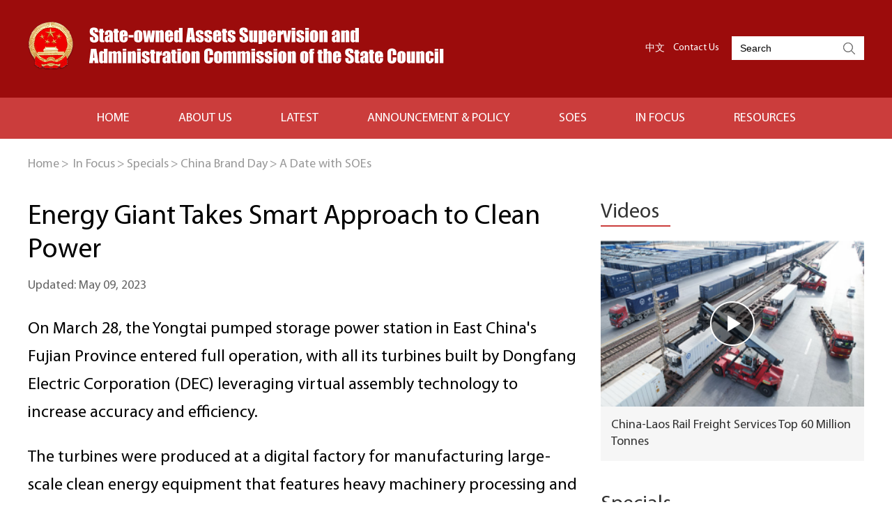

--- FILE ---
content_type: text/html
request_url: http://en.sasac.gov.cn/2023/05/09/c_15207.htm
body_size: 14304
content:
<!DOCTYPE html>
<html>
	<head>
		<meta charset="utf-8">
		 <title>Energy Giant Takes Smart Approach to Clean Power</title>
   <meta name="keywords" content="DEC"/> 
<meta name="description" content="​Industry players are stepping up efforts to promote the digital and intelligent development of China's energy sector, experts say."/>
		<meta name="viewport" content="width=device-width,initial-scale=1.0,minimum-scale=1.0,maximum-scale=1.0,user-scalable=0">
		<link rel="stylesheet" href="http://en.sasac.gov.cn/att/80.files/css/idangerous.swiper.css">
		<link rel="stylesheet" href="http://en.sasac.gov.cn/att/80.files/css/global.css">
		<link rel="stylesheet" href="http://en.sasac.gov.cn/att/80.files/css/layout.css">
		<link rel="stylesheet" type="text/css" href="http://en.sasac.gov.cn/att/80.files/css/mobile.css"  media="screen and (max-width: 800px)">
		<script src="http://en.sasac.gov.cn/att/80.files/js/jquery.3.4.1.mini.js"></script>
		<script src="http://en.sasac.gov.cn/att/80.files/js/idangerous.swiper.min.js"></script>
		<script src="http://en.sasac.gov.cn/att/80.files/js/public.js"></script>
		<script src="http://en.sasac.gov.cn/att/80.files/js/swiper_public.js"></script>
		<script src="http://en.sasac.gov.cn/att/80.files/js/flexible.js"></script>
	</head>
	<body>
		<!--header start-->
		<div class="headTop">
			<div class="bdy_wid overhid">
				<a href="../../../index.html" class="floatlft"><img src="http://en.sasac.gov.cn/att/80.files/img/logo.png" alt=""></a>
				<div class="floatrgt">
					<ul class="inline_block head_lang">
						<li><a href="http://www.sasac.gov.cn/" target="_blank">中文</a></li><li><a href="../../../2018/07/19/c_13299.htm">Contact Us</a></li>
					</ul>
					<div class="search">
                        <form action="http://en.sasac.gov.cn/sasacsearch.html" method="get"  id="serF" name="searchform"  onSubmit="return do_search(this)">
     <input  name="searchText"  type="text" placeholder="Search" id="se" value="Search" onFocus="if (value =='Search'){value =''}" onBlur="if (value ==''){value='Search'}"/> 
                        <a href="javascript:searchform.submit()" id="sbm"></a>
                        </form>
						
					</div>
                   <script type="text/javascript"> 
<!--
        var oInp = document.getElementById('sbm');
        var oSeInp = document.getElementById('se');
        var oSeF = document.getElementById('serF');
        oInp.onclick = function (){
            if (oSeInp.value == "Search" || oSeInp.value == ""){
               alert("Please input your words!");
               return false;
            }
            else{
                   oSeF.action="http://en.sasac.gov.cn/sasacsearch.html?searchText="+oSeInp.value;
               }
        
        };
		document.onkeydown = function (event) {
          var e = event || window.event || arguments.callee.caller.arguments[0];
          if (e && e.keyCode == 13) {
           if (oSeInp.value == "Search" || oSeInp.value == ""){
               alert("Please input your words!");
               return false;
            }
            else{
                   oSeF.action="http://en.sasac.gov.cn/sasacsearch.html?searchText="+oSeInp.value;
               }
          }
        };
        
-->
</script>
				</div>
			</div>
		</div>
		<div class="nav_bg">
			<div class="bdy_wid">
				<ul class="nav_lst inline_block">
					<li><a  target="_blank" href="../../../index.html">HOME</a></li>
					<li><a  target="_blank" href="../../../sasacaboutus.html">ABOUT US</a>
						<dl>
							<dd><a  target="_blank" href="../../../sasacwhatwedo.html">What We Do</a></dd>
							<dd><a  target="_blank" href="../../../sasacaboutus.html#ld">Leadership</a></dd>
                            <dd><a  target="_blank" href="../../../sasacbureaux.html">Bureaux</a></dd>
						</dl>
					</li>
					<li><a  target="_blank" href="../../../sasaclatest.html">LATEST</a>
                         <dl>
							<dd><a  target="_blank" href="../../../sasactopnews.html">Top News</a></dd>
							<dd><a  target="_blank" href="../../../sasacnewssasac.html">SASAC News</a></dd>
							<dd><a  target="_blank" href="../../../sasacnewsconference.html">News Conference</a></dd>
						</dl>
                    </li>
					<li><a  target="_blank" href="../../../sasacannouncementandpolicy.html">Announcement & Policy</a></li>
					<li><a  target="_blank" href="../../../sasacsoes.html">SOES</a>
						<dl>
							<dd><a  target="_blank" href="../../../sasacsoesnews.html">SOEs News</a></dd>
							<dd><a  target="_blank" href="../../../sasacgallery.html">Gallery</a></dd>
							<dd><a  target="_blank" href="../../../sasacCSR/ESG.html">CSR/ESG</a></dd>
							<dd><a  target="_blank" href="../../../sasacfeature.html">Feature</a></dd>
						</dl>
					</li>
					<li><a  target="_blank" href="../../../sasacinfocus.html">IN FOCUS</a>
						<dl>
							<dd><a  target="_blank" href="../../../sasacvideos.html">Videos</a></dd>
							<dd><a  target="_blank" href="../../../sasacspecials.html">Specials</a></dd>
							<dd><a  target="_blank" href="../../../sasacinfographics.html">Infographics</a></dd>
						</dl>
					</li>
					<li><a  target="_blank" href="../../../sasacresources.html">RESOURCES</a>
						<dl>
							<dd><a  target="_blank" href="../../../sasacdata.html">Data</a></dd>
							<dd><a  target="_blank" href="../../../sasacdirectory.html">Directory</a></dd>
						</dl>
					</li>
				</ul>
			</div>
		</div>
		<!--header end-->
		<div class="bdy_wid breadCum mart-25">
			<a  target="_blank" href="../../../index.html">Home</a><span>></span>
			<a href="../../../sasacinfocus.html"  target="_self"  class="">In Focus</a><Font class=""><span>></span></Font><a href="../../../sasacspecials.html"  target="_self"  class="">Specials</a><Font class=""><span>></span></Font><a href="../../../chinabrandday.html"  target="_self"  class="">China Brand Day</a><Font class=""><span>></span></Font><a href="../../../chinabranddayadatewithsoes.html"  target="_self"  class="">A Date with SOEs</a>
		</div>
<div class="bdy_wid overhid mart-40">
			<div class="floatlft wid_789 mr_33">
			  <!--enpproperty <articleid>15207</articleid><date>2023-05-09 12:53:41.0</date><author></author><title>Energy Giant Takes Smart Approach to Clean Power</title><keyword>DEC</keyword><subtitle></subtitle><introtitle></introtitle><siteid>16</siteid><nodeid>880</nodeid><nodename>A Date with SOEs</nodename><nodesearchname></nodesearchname>/enpproperty--><h1 class="title">Energy Giant Takes Smart Approach to Clean Power</h1>
				<div class="author mart-15">
<span>Updated: May 09, 2023</span>
				</div>
<div class="content mart-30">
<!--enpcontent--><p>On March 28, the Yongtai pumped storage power station in East China&#39;s Fujian Province entered full operation, with all its turbines built by Dongfang Electric Corporation&nbsp;(DEC)&nbsp;leveraging virtual assembly technology to increase accuracy and efficiency.</p><p>The turbines were produced at a digital factory for manufacturing large-scale clean energy equipment that features heavy machinery processing and control, digital assembly, and robot welding.</p><p>The digital assembly technology utilizes intelligent 3D measurements to obtain accurate product models and perform assembly simulations, enabling efficient and comprehensive analysis and optimization of water turbine assembly results.</p><p>This factory is equipped with a cluster of robot-integrated intelligent welding systems that utilizes 5G, automation control and the internet of things (IoT)&nbsp;to achieve cluster control and data-driven welding, which has significantly improved the work environment for welding workers and has resulted in an enhanced quality of welding.</p><p>&quot;So far, we have built 13 digital factories. We plan to work on digital transformation covering all our key manufacturing factories by 2025,&quot; said Liu Boxing, a digital expert at&nbsp;DEC.</p><p style="text-align: center;">&nbsp;<img id="23327" src="http://en.sasac.gov.cn/att/20230509/1683607990370059478.png" title="1683607990370059478.png" alt="图片1_副本.png" style="text-align: center;"></img></p><p style="text-align: center;"><span style="font-size: 14px;"></span></p><p style="text-align: center;"><span style="font-size: 14px;">A view of DEC’s industry-leading unmanned production line for turbine blades [Photo provided by DEC]</span></p><p>Aided by such smart technologies as 5G, industrial internet, digital twins and machine vision, DEC&#39;s industry-leading unmanned production line for turbine blades achieves 24/7 continuous processing without human intervention, with an energy utilization rate increase of 47&nbsp;percent, according to Liu.</p><p>DEC&#39;s unmanned stator punching workshop features automated, data-driven operation, production and management, with an energy utilization rate increase of 56.6&nbsp;percent, and a labor intensity reduction of 90&nbsp;percent.</p><p>DEC&nbsp;has also built smart hydropower systems that enable the real-time assessment and fault diagnosis of unit operation status, with 240 diagnostic models having already been established.</p><p>In addition, it has adopted intelligent solutions to wind farm operations to increase wind power generation efficiency as well as reduce wind turbine failures and electricity consumption.</p><p>So far, DEC&nbsp;has made breakthroughs in the development of clean energy equipment, such as China&#39;s first homegrown F-class 50MW heavy-duty gas turbine.</p><p>Supported by technological advancement, DEC&nbsp;has also taken the lead in providing reliable clean energy solutions to energy storage and hydrogen energy development.&nbsp;</p><p style="text-align: center;"><img id="23328" src="http://en.sasac.gov.cn/att/20230509/1683608003942066041.png" title="1683608003942066041.png" alt="图片2_副本.png"></img></p><p style="text-align: center;"><span style="font-size: 14px;"></span></p><p style="text-align: center;"><span style="font-size: 14px;">A view of the CO2 plus flywheel energy storage demonstration project built by DEC [Photo provided by DEC]</span></p><p>It has built the world&#39;s first pilot project for a carbon dioxide&nbsp;plus flywheel energy storage power plant - a green, powerful and efficient project marking a significant leap forward in the engineering application of this new energy storage technology in China.</p><p>In a bid to support China&#39;s action plan to advance the hydrogen energy industry, DEC&nbsp;has established a complete industrial chain for hydrogen production, storage, transportation and utilization, providing comprehensive green hydrogen energy solutions to facilitate green energy transition and achieving China&#39;s carbon peak and neutrality goals.</p><p><br/></p><p><br/></p><p style="text-align: right;">(Executive editor: Wang Ruoting)</p><!--/enpcontent-->					
</div>
		  <ul class="inline_block share_lst mart-50">
					<li><a onClick="javascript:bShare.share(event,'twitter',0);return false;" style="cursor:pointer; "><img src="http://en.sasac.gov.cn/att/80.files/img/twitter.png" alt=""></a></li>
					<li><a onClick="javascript:bShare.share(event,'facebook',0);return false;" style="cursor:pointer; " ><img src="http://en.sasac.gov.cn/att/80.files/img/facebook.png" alt=""></a></li>
					<li><a onClick="javascript:bShare.share(event,'weixin',0);return false;" style="cursor:pointer; "><img src="http://en.sasac.gov.cn/att/80.files/img/wechat.png" alt=""></a></li>
					
				</ul>
				<div class="mart-70">
				  <ul class="mobile_relate_lst">


						
						

</ul>
			  </div>
			</div>
	  <div class="overhid mobile_hide">
				<div class="side_item_tit">
					<a href="../../../sasacvideos.html">Videos</a>
				</div>
				<div class="bg_gray mart-20">
					<a class="pos_rel block"  href="http://english.www.gov.cn/news/202505/26/content_WS6833d2ebc6d0868f4e8f2d92.html">
						<img src="http://en.sasac.gov.cn/img/attachement/png/site16/20250527/17483075731771.png" alt="微信图片_20250527095840.png" border="0" width="100%" height="238">
						<i class="video_icon"></i>
					</a>
					<h3 class="font_18 pad15"><a href="http://english.www.gov.cn/news/202505/26/content_WS6833d2ebc6d0868f4e8f2d92.html">China-Laos Rail Freight Services Top 60 Million Tonnes</a></h3>
				</div>	

				<div class="side_item_tit mart-45">
					<a href="../../../sasacspecials.html">Specials</a>
				</div>
				<ul>
<li class="mart-30"><a href="../../../soesfootprintincentralasia.html"><img src="http://en.sasac.gov.cn/img/attachement/jpg/site16/20250624/17507467252951.jpg" alt="头图.jpg" border="0" width="100%"></a></li>	
<li class="mart-30"><a href="../../../beyondborderstowardsasharedfuturewithsoes.html"><img src="http://en.sasac.gov.cn/img/attachement/jpg/site16/20250620/17503770227091.jpg" alt="微信图片_20250620085129.jpg" border="0" width="100%"></a></li>	
</ul>
		  </div>
		</div>
		<!-- footer start -->
		<div class="footer_bx">
			<div class="bdy_wid">
				<div class="link_wrapper">
					<span class="floatlft link_tit">Links</span>
					<dl class="link_bx floatlft pos_rel">
						<dt><span></span></dt>
						<dd>
							<ul>

<li><a href="http://english.gov.cn/" target="_blank">The State Council of the People's Republic of China</a></li>
	

<li><a href="http://english.mofcom.gov.cn/" target="_blank">Ministry of Commerce</a></li>
	

<li><a href="http://en.ndrc.gov.cn/" target="_blank">National Development and Reform Commission</a></li>
	

</ul>
						</dd>
					</dl>
				</div>
				<div class="clear"></div>
				<div class="foot_bottom">
				 Copyright © <script> 
var oTime = new Date();
document.write(oTime.getFullYear());
</script>  State-owned Assets Supervision and Administration Commission of the State Council All rights reserved. 
				</div>
			</div>
		</div>
		<!-- footer end -->
        <div style="display:none"><script src="https://s22.cnzz.com/z_stat.php?id=1274451383&web_id=1274451383" language="JavaScript"></script></div>
         <script type="text/javascript" charset="utf-8" src="http://static.bshare.cn/b/buttonLite.js#style=-1&#38;uuid=a92f8285-36fe-4168-8f86-8e177d015e67&#38;pophcol=2&#38;lang=en">
</script>
<script type="text/javascript" charset="utf-8" src="http://static.bshare.cn/b/bshareC0.js">
</script>
	</body>
</html>


--- FILE ---
content_type: text/css
request_url: http://en.sasac.gov.cn/att/80.files/css/global.css
body_size: 25302
content:
/*更新时间 2021年4月6日23点18分*/
/*@import "./appConfig/global.css";*/
/*.display{*/
/*display:block; !*转换为块级*!*/
/*display:inline; !*转换为行内*!*/
/*display:inline-block; !* 仍未行内元素，但是可以设置width及height属性等*!*/
/*}*/

/*字母或数字强制换行*/
/*white-space:normal;*/
/*word-break:break-all;*/
/*word-wrap: break-word;*/


/*阻止默认事件*/
/** { touch-action: none; }*/
@font-face {
  font-family: 'iconfont';  /* Project id 2610660 */
    src: url('http://en.sasac.gov.cn/att/78.files/font_2610660_vcbrj9l737d.woff2') format('woff2'),
         url('http://en.sasac.gov.cn/att/78.files/font_2610660_vcbrj9l737d.woff') format('woff'),
         url('http://en.sasac.gov.cn/att/78.files/font_2610660_vcbrj9l737d.ttf') format('truetype');
}
@font-face {
  font-family: 'MyriadPro-Regular';  /* Project id 2570496 */
  src: url('http://en.sasac.gov.cn/att/78.files/MyriadPro-Regular.woff2') format('woff2'),
       url('http://en.sasac.gov.cn/att/78.files/MyriadPro-Regular.woff') format('woff'),
       url('http://en.sasac.gov.cn/att/78.files/MyriadPro-Regular.ttf') format('truetype');
}
@font-face {
  font-family: 'MyriadPro-Semibold';  /* Project id 2570496 */
  src: url('http://en.sasac.gov.cn/att/78.files/MyriadPro-Semibold.woff2') format('woff2'),
       url('http://en.sasac.gov.cn/att/78.files/MyriadPro-Semibold.woff') format('woff'),
       url('http://en.sasac.gov.cn/att/78.files/MyriadPro-Semibold.ttf') format('truetype');
}
em{
	font-style: normal;
}
.iconfont{
	font-family: 'iconfont';
}
.mart-10{
	margin-top: 10px;
}
.marl-15{
	margin-left: 15px;
}
.marr-20{
	margin-right: 20px;
}
.pad_b_25{
	padding-bottom: 25px;
}
.padR-30{
	padding-right: 30px;
}
.mart-15{
	margin-top: 15px;
}
.marb-10{
	margin-bottom: 10px;
}
.marb-15{
	margin-bottom: 15px;
}
.mart-20{
	margin-top: 20px;
}
.mart-40{
	margin-top: 40px;
}
.mart-50{
	margin-top: 50px;
}
.mart-55{
	margin-top: 55px;
}
.mart-60{
	margin-top: 60px;
}
.mart-70{
	margin-top: 70px;
}
.mart-85{
	margin-top: 85px;
}
.mart-95{
	margin-top: 95px;
}
.mart-25{
	margin-top: 25px;
}
.mart-35{
	margin-top: 35px;
}
.mart-30{
	margin-top: 30px;
}
.mart-45{
	margin-top: 45px;
}
.mart-60{
	margin-top: 60px;
}
.mart-80{
	margin-top: 80px;
}
html,body{
    width: 100%;
    margin: 0 0 0 0;
    padding-left: 0;
    padding-right: 0;
    padding-top: 0;
    padding-bottom: 0;
	overflow-x: hidden;
	font-family:'MyriadPro-Regular',Arial;
}
div{
	margin: 0 auto;
	color: #000;
}
.txt_right{
	text-align: right;
}
.txt_center{
	text-align: center;
}
.pos_rel{
	position: relative;
}
.inline_block{
	letter-spacing: -3em;
	font-size: 0;
}
.inline_block li,.inline_block dd,.inline_block dl{
	display: inline-block;
	vertical-align: top;
	*display: inline;
	*zoom:0;
	font-size: initial;
	letter-spacing: normal;
}
.floatlft{
	float: left;
}
.floatrgt{
	float: right;
}
.overhid{
	overflow: hidden;
}
h1,h2,h3,h4{
	margin: 0;
	padding: 0;
	color: #000;
	font-weight: normal;
}
.bdy_wid{
	width: 1200px;
}
ul,li,dl,dd{
	list-style: none;
	margin: 0;
	padding: 0;
}
.mr20{
	margin-right: 20px;
}
.mt10{
	margin-top: 10px;
}
.mt20{
	margin-top: 20px;
}
.mt25{
	margin-top: 25px;
}
.mt30{
	margin-top: 30px;
}
.mt55{
	margin-top: 55px;
}
.mt60{
	margin-top: 60px;
}
.mt90{
	margin-top: 90px;
}
.font_little{
	font-size: 16px;
}
.font_normal{
	font-size: 20px;
}
.font_big{
	font-size: 30px;
}
.font_middle{
	font-size: 24px;
}
.line_height{
	line-height: 1.2;
}
.cor_date{
	color: #666;
}
.cor_gray{
	color: #666;
}
.bold{
	font-weight: bold;
}
.widper{
	width: 110%;
}
img{
	vertical-align: top;
}
/*<editor-fold desc="20201105 去除input的边框">*/
input {
    outline: none;
    border: none;
    padding-left: 20rpx;
    padding-right: 20rpx;
    height: 100%;
    flex: 1;
    box-sizing: border-box;
}
/*</editor-fold>*/

/*<!--<editor-fold desc="20201105 去除a标签的样式">-->*/
a {
    text-decoration: none;
	color: #333;
}
/*下划线*/
a:link {
    text-decoration: none;
}
/*正常的未被访问过的链接*/
a:visited {
    text-decoration: none;
}
/*已经访问过的链接*/
a:hover {
    text-decoration: underline;
}
/*鼠标划过(停留)*/
a:active {
    text-decoration: none;
}

/*<!--</editor-fold>-->*/

/*<editor-fold desc="20201105 弹性布局 外加兼容写法">*/
.a-flex {
    display: -webkit-box!important; /* Chrome 4+, Safari 3.1, iOS Safari 3.2+ */
    display: -moz-box!important; /* Firefox 17- */
    display: -webkit-flex!important; /* Chrome 21+, Safari 6.1+, iOS Safari 7+, Opera 15/16 */
    display: -moz-flex!important; /* Firefox 18+ */
    display: -ms-flexbox!important; /* IE 10 */
    display: flex!important; /* Chrome 29+, Firefox 22+, IE 11+, Opera 12.1/17/18, Android 4.4+ */

    -webkit-box-align: center;
    -ms-flex-align: center;
    -webkit-align-items:center;
    -moz-align-items:center;
    -ms-align-items:center;
    -o-align-items:center;
    align-items:center;
}
.a-flex-A { /*分散对齐*/
    display: -webkit-box!important; /* Chrome 4+, Safari 3.1, iOS Safari 3.2+ */
    display: -moz-box!important; /* Firefox 17- */
    display: -webkit-flex!important; /* Chrome 21+, Safari 6.1+, iOS Safari 7+, Opera 15/16 */
    display: -moz-flex!important; /* Firefox 18+ */
    display: -ms-flexbox!important; /* IE 10 */
    display: flex!important; /* Chrome 29+, Firefox 22+, IE 11+, Opera 12.1/17/18, Android 4.4+ */

    -webkit-justify-content: space-around;
    -moz-justify-content: space-around;
    -ms-justify-content: space-around;
    -o-justify-content: space-around;
    justify-content: space-around;

    -webkit-box-align: center;
    -ms-flex-align: center;
    -webkit-align-items:center;
    -moz-align-items:center;
    -ms-align-items:center;
    -o-align-items:center;
    align-items:center;
}
.a-flex-B { /*两端对齐*/
    display: -webkit-box!important; /* Chrome 4+, Safari 3.1, iOS Safari 3.2+ */
    display: -moz-box!important; /* Firefox 17- */
    display: -webkit-flex!important; /* Chrome 21+, Safari 6.1+, iOS Safari 7+, Opera 15/16 */
    display: -moz-flex!important; /* Firefox 18+ */
    display: -ms-flexbox!important; /* IE 10 */
    display: flex!important; /* Chrome 29+, Firefox 22+, IE 11+, Opera 12.1/17/18, Android 4.4+ */

    -webkit-justify-content:space-between;
    -moz-justify-content:space-between;
    -ms-justify-content:space-between;
    -o-justify-content:space-between;
    justify-content:space-between;

    -webkit-box-align: center;
    -ms-flex-align: center;
    -webkit-align-items:center;
    -moz-align-items:center;
    -ms-align-items:center;
    -o-align-items:center;
    align-items:center;
}
.a-flex-C { /*居中对齐*/
    display: -webkit-box!important; /* Chrome 4+, Safari 3.1, iOS Safari 3.2+ */
    display: -moz-box!important; /* Firefox 17- */
    display: -webkit-flex!important; /* Chrome 21+, Safari 6.1+, iOS Safari 7+, Opera 15/16 */
    display: -moz-flex!important; /* Firefox 18+ */
    display: -ms-flexbox!important; /* IE 10 */
    display: flex!important; /* Chrome 29+, Firefox 22+, IE 11+, Opera 12.1/17/18, Android 4.4+ */

    -webkit-justify-content:center;
    -moz-justify-content:center;
    -ms-justify-content:center;
    -o-justify-content:center;
    justify-content:center;

    -webkit-box-align: center;
    -ms-flex-align: center;
    -webkit-align-items:center;
    -moz-align-items:center;
    -ms-align-items:center;
    -o-align-items:center;
    align-items:center;
}
.a-flex-R { /*靠右对齐*/
    display: -webkit-box!important; /* Chrome 4+, Safari 3.1, iOS Safari 3.2+ */
    display: -moz-box!important; /* Firefox 17- */
    display: -webkit-flex!important; /* Chrome 21+, Safari 6.1+, iOS Safari 7+, Opera 15/16 */
    display: -moz-flex!important; /* Firefox 18+ */
    display: -ms-flexbox!important; /* IE 10 */
    display: flex!important; /* Chrome 29+, Firefox 22+, IE 11+, Opera 12.1/17/18, Android 4.4+ */

    -webkit-justify-content:flex-end;
    -moz-justify-content:flex-end;
    -ms-justify-content:flex-end;
    -o-justify-content:flex-end;
    justify-content:flex-end;

    -webkit-box-align: center;
    -ms-flex-align: center;
    -webkit-align-items:center;
    -moz-align-items:center;
    -ms-align-items:center;
    -o-align-items:center;
    align-items:center;
}
.a-flex-column { /**垂直布局*/
    display: -webkit-box!important; /* Chrome 4+, Safari 3.1, iOS Safari 3.2+ */
    display: -moz-box!important; /* Firefox 17- */
    display: -webkit-flex!important; /* Chrome 21+, Safari 6.1+, iOS Safari 7+, Opera 15/16 */
    display: -moz-flex!important; /* Firefox 18+ */
    display: -ms-flexbox!important; /* IE 10 */
    display: flex!important; /* Chrome 29+, Firefox 22+, IE 11+, Opera 12.1/17/18, Android 4.4+ */

    -webkit-box-orient: vertical;
    -ms-flex-direction: column;
    -webkit-flex-direction: column;
    -moz-flex-direction: column;
    -o-flex-direction: column;
    flex-direction:column;
}
.a-flex-column-A { /**垂直 自动间距*/
    display: -webkit-box!important; /* Chrome 4+, Safari 3.1, iOS Safari 3.2+ */
    display: -moz-box!important; /* Firefox 17- */
    display: -webkit-flex!important; /* Chrome 21+, Safari 6.1+, iOS Safari 7+, Opera 15/16 */
    display: -moz-flex!important; /* Firefox 18+ */
    display: -ms-flexbox!important; /* IE 10 */
    display: flex!important; /* Chrome 29+, Firefox 22+, IE 11+, Opera 12.1/17/18, Android 4.4+ */

    -webkit-box-orient: vertical;
    -ms-flex-direction: column;
    -webkit-flex-direction: column;
    -moz-flex-direction: column;
    -o-flex-direction: column;
    flex-direction: column;

    -webkit-justify-content: space-around;
    -moz-justify-content: space-around;
    -ms-justify-content: space-around;
    -o-justify-content: space-around;
    justify-content: space-around;
}
.a-flex-column-B { /**垂直 两端*/
    display: -webkit-box!important; /* Chrome 4+, Safari 3.1, iOS Safari 3.2+ */
    display: -moz-box!important; /* Firefox 17- */
    display: -webkit-flex!important; /* Chrome 21+, Safari 6.1+, iOS Safari 7+, Opera 15/16 */
    display: -moz-flex!important; /* Firefox 18+ */
    display: -ms-flexbox!important; /* IE 10 */
    display: flex!important; /* Chrome 29+, Firefox 22+, IE 11+, Opera 12.1/17/18, Android 4.4+ */

    -webkit-box-orient: vertical;
    -ms-flex-direction: column;
    -webkit-flex-direction: column;
    -moz-flex-direction: column;
    -o-flex-direction: column;
    flex-direction: column;

    -webkit-justify-content:space-between;
    -moz-justify-content:space-between;
    -ms-justify-content:space-between;
    -o-justify-content:space-between;
    justify-content:space-between;
}
.a-flex-column-C { /**垂直居中，位于容器的中心*/
    display: -webkit-box!important; /* Chrome 4+, Safari 3.1, iOS Safari 3.2+ */
    display: -moz-box!important; /* Firefox 17- */
    display: -webkit-flex!important; /* Chrome 21+, Safari 6.1+, iOS Safari 7+, Opera 15/16 */
    display: -moz-flex!important; /* Firefox 18+ */
    display: -ms-flexbox!important; /* IE 10 */
    display: flex!important; /* Chrome 29+, Firefox 22+, IE 11+, Opera 12.1/17/18, Android 4.4+ */

    -webkit-box-orient: vertical;
    -ms-flex-direction: column;
    -webkit-flex-direction: column;
    -moz-flex-direction: column;
    -o-flex-direction: column;
    flex-direction: column;

    -webkit-justify-content:center;
    -moz-justify-content:center;
    -ms-justify-content:center;
    -o-justify-content:center;
    justify-content:center;

    -webkit-box-align: center;
    -ms-flex-align: center;
    -webkit-align-items:center;
    -moz-align-items:center;
    -ms-align-items:center;
    -o-align-items:center;
    align-items:center;
}
.a-no-align { /**不要上下居中*/
    -webkit-box-align: normal!important;
    -ms-flex-align: normal!important;
    -webkit-align-items:normal!important;
    -moz-align-items:normal!important;
    -ms-align-items:normal!important;
    -o-align-items:normal!important;
    align-items: normal !important;
}
.a-flex-wrap { /**换行*/
    -webkit-flex-wrap: wrap;
    -moz-flex-wrap: wrap;
    -ms-flex-wrap: wrap;
    -o-flex-wrap: wrap;
    flex-wrap:wrap;
}
.a-flex-1 {
    flex: 1 !important;
}
.a-flex-shrink { /*不要变形*/
    flex-shrink: 0;
}
/*</editor-fold>*/

/*<editor-fold desc="20201105 字体颜色">*/
.a-color-w {
    color: white !important;
}
.a-color-green {
    color: green !important;
}
.a-color-red {
    color: red !important;
}
.a-color-hui {
    color: #989898 !important;
}
.a-color-jinse {
    color: gold !important;
}
.a-color-wheat {
    color: wheat!important;
}
/*</editor-fold>*/

/*<editor-fold desc="20201105 字体大小">*/
.a-font-18 {
    font-size: 18rpx !important;
}
.a-font-20 {
    font-size: 20rpx !important;
}
.a-font-22 {
    font-size: 22rpx !important;
}
.a-font-24 {
    font-size: 24rpx !important;
}
.a-font-26 {
    font-size: 26rpx !important;
}
.a-font-28 {
    font-size: 28rpx !important;
}
.a-font-30 {
    font-size: 30rpx !important;
}
.a-font-32 {
    font-size: 32rpx !important;
}
.a-font-34 {
    font-size: 34rpx !important;
}
.a-font-36 {
    font-size: 36rpx !important;
}
.a-font-38 {
    font-size: 38rpx !important;
}
.a-font-40 {
    font-size: 40rpx !important;
}
.a-font-42 {
    font-size: 42rpx !important;
}
.a-font-44 {
    font-size: 44rpx !important;
}
.a-font-46 {
    font-size: 46rpx !important;
}
.a-font-48 {
    font-size: 48rpx !important;
}
.a-font-50 {
    font-size: 50rpx !important;
}
.a-font-weight {
    font-weight: bolder;
}
/*</editor-fold>*/

/*<!--<editor-fold desc="20201105 背景色">-->*/
.a-back-w {
    background: white;
}

.a-back-reds {
    background-image: linear-gradient(0deg, #f30000 0%, #ff1800 100%), linear-gradient(#e00f00, #e00f00);
    background-blend-mode: normal, normal;
}

/*<!--</editor-fold>-->*/

/*<editor-fold desc="20201105 背景图">*/
.a-maxImg {
    width: 100%;
    height: 100%;
}

.a-maxPic { /*背景图片最大化*/
    background-repeat: no-repeat !important; /*图像的平铺模式*/
    background-size: 100% 100% !important; /*背景图像扩展至足够大（center、cover、100%等）*/
    background-position: 100% 100% !important; /*背景图像的起始位置（center、100%）*/
}

.a-maxPic-auto { /*背景图片居中自动大小*/
    background-repeat: no-repeat !important; /*图像的平铺模式*/
    background-size: contain !important; /*背景图像扩展至足够大（center、cover、contain等）*/
    background-position: center center !important; /*背景图像的起始位置（center、100%）*/
}

/*<image mode="aspectFit" src=""></image>*/
.a-iconPic-45 {
    width: 45rpx;
    height: 45rpx;
    background-repeat: no-repeat !important; /*图像的平铺模式*/
    background-size: 100% 100% !important; /*背景图像扩展至足够大（center、cover、100%等）*/
    background-position: 100% 100% !important; /*背景图像的起始位置（center、100%）*/
}
/*</editor-fold>*/

/*<editor-fold desc="20201105 零散的样式">*/
.a-title-shu { /* |标题左侧的竖线*/
    width: 8rpx;
    height: 30rpx;
    border-radius: 8rpx;
    background: white;
    margin-right: 10rpx;
}

.a-text-L {
    text-align: left;
}

.a-text-R {
    text-align: right;
}

.a-text-C {
    text-align: center;
}

.a-absolute {
    position: absolute;
}

.a-relative {
    position: relative;
}

.a-fixed {
    position: fixed !important;
}

.a-pageEnd-title {
    width: 100%;
    text-align: center;
    padding-top: 20rpx;
    padding-bottom: 20rpx;
    color: #b7b7b7;
    font-size: 24rpx;
}

.a-click:active {
    cursor: pointer !important;
    border: solid 1px rgba(153, 153, 153, 0.54) !important;
    box-shadow: 0 0 5px rgba(153, 153, 153, 0.49) inset !important;
}

.a-margin-LR28 { /*父级框架宽*/
    margin: auto 28rpx;
}

.a-margin-LR20 { /*父级框架宽*/
    margin: auto 20rpx;
}

.a-padding-noBig { /*padding 不撑大*/
    -moz-box-sizing: border-box; /*Firefox3.5+*/
    -webkit-box-sizing: border-box; /*Safari3.2+*/
    -o-box-sizing: border-box; /*Opera9.6*/
    -ms-box-sizing: border-box; /*IE8*/
    box-sizing: border-box; /*W3C标准(IE9+，Safari5.1+,Chrome10.0+,Opera10.6+都符合度box-sizing的w3c标准语法)*/
}

.a-noShow {
    display: none !important;
    z-index: -1 !important;
}

.a-onLine { /*单行，禁止换行*/
    overflow: hidden;
    text-overflow: ellipsis;
    white-space: nowrap; /*禁止换行*/
	display: block;
}
.a-onLine-2 {
    overflow: hidden;
    display: -webkit-box;
    -webkit-box-orient: vertical;
    text-overflow: ellipsis;
    -webkit-line-clamp: 2;/*限制行数为2行*/
    line-clamp: 2;/*限制行数为2行*/
}
.a-onLine-5 {
    overflow: hidden;
    display: -webkit-box;
    -webkit-box-orient: vertical;
    text-overflow: ellipsis;
    -webkit-line-clamp: 5;/*限制行数为5行*/
    line-clamp: 5;/*限制行数为5行*/
}


.a-appBtn {
    font-size: 32rpx;
    width: 694rpx;
    height: 100rpx;
    line-height: 100rpx;
    border-radius: 60rpx;
    text-align: center;
    color: #222;
    cursor: pointer;
    margin: 60rpx auto auto auto;
    border: 1px solid rgba(0, 0, 0, 0.2);
    background-color: #f8f8f8;
}

.a-appBtn:active {
    cursor: pointer !important;
    border: solid 1px rgba(34, 34, 34, 0.44) !important;
    box-shadow: 0 0 5px rgba(34, 34, 34, 0.44) inset !important;
}
/*</editor-fold>*/

/*<editor-fold desc="20201105 上下弹跳">*/
.qrcode{
    animation: myfirst 1s infinite alternate;
    margin-right: 20rpx;
}

@keyframes myfirst {
    0% {
        transform: translateY(0);
    }

    25% {
        transform: translateY(7px);
    }

    50% {
        transform: translateY(15px) scale(1.2,0.9);
    }

    75% {
        ransform: translateY(7px);
    }

    100% {
        ransform: translateY(0);
    }
}
/*</editor-fold>*/

/*<editor-fold desc="20201105 过渡动画">*/
.a-transitionOpacity,view{
    animation: 0.5s transitionOpacity ;
}
@keyframes transitionOpacity{
    0%{opacity:0;}
    100%{opacity:1;}
}
/*</editor-fold>*/

/*<editor-fold desc="20201105 隐藏滚动条">*/
.a-scrollNoShow div::-webkit-scrollbar {
    width: 0 !important;
    height: 0 !important;
}

.a-scrollNoShow div::-webkit-scrollbar-track {
    background-color: transparent !important;
    -webkit-border-radius: 0 !important;
    -moz-border-radius: 0 !important;
    border-radius: 0 !important;
}

.a-scrollNoShow div::-webkit-scrollbar-thumb {
    background-color: rgba(0, 0, 0, 0) !important;
    -webkit-border-radius: 0 !important;
    -moz-border-radius: 0 !important;
    border-radius: 0 !important;
}
/*</editor-fold>*/

/*<editor-fold desc="20201105 美化滚动条">*/

/*滚动条的宽度*/
.a-min-scrollbar::-webkit-scrollbar {
    width:4px;
    height:4px;
}

/*外层轨道。可以用display:none让其不显示，也可以添加背景图片，颜色改变显示效果*/
.a-min-scrollbar::-webkit-scrollbar-track {
    width: 4px;
    background-color: #d0d0d0;
    -webkit-border-radius: 2em;
    -moz-border-radius: 2em;
    border-radius:2em;
}

/*滚动条的设置*/
.a-min-scrollbar::-webkit-scrollbar-thumb {
    background-color: #a0a0a0;
    background-clip:padding-box;
    min-height:28px;
    -webkit-border-radius: 2em;
    -moz-border-radius: 2em;
    border-radius:2em;
}
/*滚动条移上去的背景*/

.a-min-scrollbar::-webkit-scrollbar-thumb:hover {
    background-color: #9f9f9f;
}
/*===============不显示scrollbar==============*/

.a-scrollNoBackground::-webkit-scrollbar-track {
    background: rgba(0,0,0,0)!important;
}
.a-scrollNoBackground::-webkit-scrollbar-thumb {
    background:rgba(0,0,0,0)!important;
}

.a-scrollNoBackground::-webkit-scrollbar-thumb:hover{
    background:rgba(0,0,0,0)!important;
}
/*</editor-fold>*/

/*<editor-fold desc="20201105 选择栏底部的下划线">*/
.a-select-nav-item{
    height: 90rpx;
    display: flex !important;
    flex-direction: column;
    justify-content: center;
    align-items: center;
    position: relative;
}
.a-select-nav-item:before {
    content: " ";
    position: absolute;
    top: auto;
    bottom: 3upx;
    width: 40%;
    height: 5upx;
    background-color:#FF4A00;
    border-radius: 4px;
    transform: scale3d(0, 1, 1);
    transform-origin: left;
    transition: all 0.5s;
}
.a-select-nav-item-this {
    color: #FF4A00;
    font-weight: bold!important;
}
.a-select-nav-item-this:before {
    transform: scale3d(1, 1, 1) !important;
}
/*</editor-fold>*/

/*<editor-fold desc="20201105 无样式button (用于伪submit)">*/
.a-no-button {
    display: block;
    margin: 0;
    padding: 0;
    line-height: normal;
    background: none;
    border-radius: 0;
    box-shadow: none;
    border: none;
    font-size: unset;
    text-align: unset;
    overflow: visible;
    color: inherit;
}
.a-no-button:after {
    content: none;
    border: none;
}
/*</editor-fold>*/

/*<editor-fold desc="20201105 无样式button (用于伪submit)">*/
.a-no-button {
    display: block;
    margin: 0;
    padding: 0;
    line-height: normal;
    background: none;
    border-radius: 0;
    box-shadow: none;
    border: none;
    font-size: unset;
    text-align: unset;
    overflow: visible;
    color: inherit;
}
.a-no-button:after {
    content: none;
    border: none;
}
/*</editor-fold>*/

/*<editor-fold desc="20201127 是否允许选择文本">*/
/*none：文本不能被选择*/
.a-textCopy-none{
    /* Keyword values */
    user-select: none!important;
    /* Mozilla-specific values */
    -moz-user-select: none!important;
    /* WebKit-specific values */
    -webkit-user-select: none!important;
    /* Microsoft-specific values */
    -ms-user-select: none!important;
}
/*text：可以选择文本*/
.a-textCopy-text{
    /* Keyword values */
    user-select: text!important;
    /* Mozilla-specific values */
    -moz-user-select: text!important;
    /* WebKit-specific values */
    -webkit-user-select: text!important;
    /* Microsoft-specific values */
    -ms-user-select: text!important;
}
/*all：当所有内容作为一个整体时可以被选择。如果双击或者在上下文上点击子元素，那么被选择的部分将是以该子元素向上回溯的最高祖先元素。*/
.a-textCopy-all{
    /* Keyword values */
    user-select: all!important;
    /* Mozilla-specific values */
    -moz-user-select: all!important;
    /* WebKit-specific values */
    -webkit-user-select: all!important;
    /* Microsoft-specific values */
    -ms-user-select: all!important;
}
/*element：可以选择文本，但选择范围受元素边界的约束*/
.a-textCopy-element{
    /* Keyword values */
    user-select: element!important;
    /* Mozilla-specific values */
    -moz-user-select: element!important;
    /* WebKit-specific values */
    -webkit-user-select: element!important;
    /* Microsoft-specific values */
    -ms-user-select: element!important;
}
/*</editor-fold>*/

/*<editor-fold desc="20210114 背景动态渐变">*/
.a-back-auto{
    -webkit-animation: changeBg 20s infinite;
    -moz-animation: changeBg 20s infinite;
    animation: changeBg 20s infinite;
    background-color: #ED5564;
}

@-webkit-keyframes changeBg{
    0%{background-color:#ED5564;}
    10%{background-color:#FB6E52;}
    20%{background-color:#FFCE55;}
    30%{background-color:#A0D468;}
    40%{background-color:#48CFAE;}
    50%{background-color:#4FC0E8;}
    60%{background-color:#5D9CEC;}
    70%{background-color:#AC92ED;}
    80%{background-color:#EC87BF;}
    90%{background-color:#ED5564;}
}
@-moz-keyframes changeBg{
    0%{background-color:#ED5564;}
    10%{background-color:#FB6E52;}
    20%{background-color:#FFCE55;}
    30%{background-color:#A0D468;}
    40%{background-color:#48CFAE;}
    50%{background-color:#4FC0E8;}
    60%{background-color:#5D9CEC;}
    70%{background-color:#AC92ED;}
    80%{background-color:#EC87BF;}
    90%{background-color:#ED5564;}
}
@keyframes changeBg{
    0%{background-color:#ED5564;}
    10%{background-color:#FB6E52;}
    20%{background-color:#FFCE55;}
    30%{background-color:#A0D468;}
    40%{background-color:#48CFAE;}
    50%{background-color:#4FC0E8;}
    60%{background-color:#5D9CEC;}
    70%{background-color:#AC92ED;}
    80%{background-color:#EC87BF;}
    90%{background-color:#ED5564;}
}
/*</editor-fold>*/

--- FILE ---
content_type: text/css
request_url: http://en.sasac.gov.cn/att/80.files/css/mobile.css
body_size: 17170
content:
.bdy_wid{
	width: 100%;
	box-sizing: border-box;
	padding: 0 0.4rem;
}
.floatlft,.floatrgt{
	float: none;
}
.item_tit a, .item_tit span{
	font-size: 0.8rem;
	line-height: 1.2;
	
}
.item_tit_little a, .item_tit_little span{
	font-size: 0.64rem;
}
.item_tit::after{
	width: 2.4rem;
	height: 0.133333rem;
	border-radius: 0.066666rem;
	-o-border-radius: 0.066666rem;
	-webkit-border-radius: 0.066666rem;
}
.mart-30,.mart-35,.mart-20,.mart-45{
	margin-top: 0;
}
.mart-40,.m-mart-gap,.mart-85,.mart-70{
	margin-top: 0.986666rem;
}
.m-mart-gap-l{
	margin-top: 0.466666rem;
}
.mr_28,.mr_33,.mr_25,.mr_20{
	margin-right: 0;
}
.wid_789,.wid_378,.wid_296,.wid_380,.wid_580{
	width: auto;
}
.pad15{
	padding: 0.333333rem;
}
.news_top_release .floatlft img{
	width: 100%;
	height: auto;
}
.padLR-20{
	padding-left: 0.4rem;
	padding-right: 0.4rem;
}
.bureaux_lst li div .mart-20{
	margin-top: 0.266667rem;
	margin-bottom: 0.266667rem;
}
.bureaux_lst li div.pad_b_25{
	padding-top: 0.2rem;
	padding-bottom: 0.4rem;
}
.m-mart{
	margin-top: 0.666666rem;
}
.font_24{
	font-size: 0.48rem;
	line-height: 0.586666rem;
}
.news_rgt li{
	margin: .4rem 0 0;
}
.news_top .pad{
	padding: 0.266666rem;
}
.news_top_release .pad p{
	display: none;
}
.mobile_rgt_news{
	padding: 0;
	background: none;
}
.mobile_rgt_news li{
	padding: 0.333333rem;
	margin-top: 0.346666rem;
	background: #f6f6f6;
}
.mobile_rgt_news li .font_18{
	font-size: 0.48rem;
	line-height: 0.586666rem;
}
.marb-15{
	margin-bottom: 0;
}
.policy_lst li{
	padding: 0.4rem;
}
.font_18{
	font-size: 0.48rem;
	line-height: 0.586666rem;
}
.policy_lst li::after{
	-webkit-background-size: auto 0.4rem;
	background-size: auto 0.4rem;
}
.mart-25{
	margin-top: 0.32rem;
}
.padLR-30{
	padding-left: 0.333333rem;
	padding-right: 0.333333rem;
}
.m_focus_news{
	padding-top: 0.333333rem;
	padding-bottom: 0.333333rem;
}
.m_focus_news p{
	display: none;
}
.mobile_video img{
	width: 100%;
	height: auto;
}
.video_icon{
	width: 1.6rem;
	height: 1.6rem;
	-webkit-background-size: contain;
	background-size: contain;
	margin-left: -0.8rem;
	margin-top: -0.8rem;
}
.swiper-container-focus{
	height: auto;
}
.swiper-container-focus ul{
	display: none;
}
.swiper-container-focus ul:first-child{
	display: block;
}
.gallery_list{
	white-space: normal;
}
.gallery_list li img{
	width: 100%;
	height: auto;
}
.gallery_list li{
	margin: 0.48rem 0 0;
}
.soes_news li,.list_wrap li{
	display: flex;
	flex-direction: row;
	width: auto;
	margin-bottom: 0.48rem;
}
.soes_news li.bg_gray,.list_wrap li{
	background: none;
	float:left;
}
.soes_news li img,.list_wrap li img{
	width: 4rem;
	height: auto;
}
.soes_news li .floatlft,.list_wrap li .floatlft{
	margin-right: 0.466666rem;
}
.list_wrap li .pad{
	padding: 0;
}
.list_wrap .pad p{
	display: none;
}
.date{
	font-size: 0.346666rem;
}
.mart-10{
	margin-top: 0.133333rem;
}
.widper{
	width: auto;
}
.padR-30{
	padding-right: 0;
}
.soes_news li h3 a{
	overflow: hidden;
	display: -webkit-box;
	-webkit-box-orient: vertical;
	text-overflow: ellipsis;
	-webkit-line-clamp: 4;
	line-clamp: 4;
}
.mobile_mart_none{
	margin-top: 0;
}
.soes_news_bot li{
	width: auto;
	background: none;
	margin-bottom: 0.48rem;
}
.soes_news_bot li h3{
	padding: 0;
	font-size: 0.48rem;
	line-height: 0.586666rem;
}
.soes_news_bot li h3.mart-25{
	margin-top: 0;
}
.mobile_feature li.bg_gray{
	background: none;
	display: flex;
	flex-direction: row;
	margin-bottom: 0.48rem;
}
.mobile_feature li.bg_gray img{
	width: 4rem;
	height: auto;
}
.mobile_feature li.bg_gray .floatlft{
	margin-right: 0.4rem;
}
.mobile_csr img{
	width: 100%;
	height: auto;
}
.directory_prev,.directory_nxt{
	display: none;
}
.d_logos{
	white-space: nowrap;
}
.swiper-container-directory{
	height: 1.866666rem;
}
.d_logos li img{
	width: auto;
	height: 1.866666rem;
}
.page_lst{
	margin-top: 0.4rem;
}
.page_lst a, .page_lst span{
	font-size: 0.4rem;
	height: 0.853333rem;
	line-height: 0.853333rem;
	padding: 0 0.333333rem;
	margin: 0 0.106666rem;
	margin-bottom: 0.2rem;
}
.pics_lst li{
	margin-bottom: 0.466666rem;
}
.pics_lst li img{
	width: 100%;
	height: auto;
}
.breadCum{
	margin-top: 0;
	height: 1.066666rem;
	line-height: 1.066666rem;
	background: #d71314;
}
.breadCum a, .breadCum span, .breadCum b{
	font-size: 0.4rem;
	color: #fff;
}
.readMore a{
	height: 1.04rem;
	line-height: 1.04rem;
	border: 1px solid #d71314;
	font-size: 0.48rem;
	padding: 0 0.32rem;
}
.readMore{
	margin-top: 0.533333rem;
}
.mobile_half_lst{
	display: flex;
	flex-direction: row;
	justify-content: space-between;
	flex-wrap: wrap;
}
.mobile_half_lst li.bg_gray{
	width: 4.4rem;
	background: none;
	margin-top: 0.533333rem;
}
.mobile_half_lst li img{
	width: 100%;
	height: auto;
}
.mobile_half_lst li h3.pad15{
	padding: 0;
	margin-top: 0.2rem;
}
.mobile_gallery_list li img{
	width: 100%;
	height: auto;
}
.swiper-container-gallery{
	height: auto;
}
.swiper-container-gallery-m{
	height: 7.733333rem;
}
.mobile_gallery_list li{
	background: #f6f6f6;
	overflow: hidden;
}
.mobile_gallery_list li a span{
	overflow: hidden;
	display: -webkit-box;
	-webkit-box-orient: vertical;
	text-overflow: ellipsis;
	-webkit-line-clamp: 2;
	line-clamp: 2;
	font-size: 0.48rem;
	line-height: 0.586666rem;
	padding: 0 0.333333rem;
	margin: 0.333333rem 0;
}
.pagination span,.pagination-home span{
	width: 0.266666rem;
	height: 0.266666rem;
	margin: 0 0.12rem;
	background: #ccc;
	display: inline-block;
}
.pagination span.swiper-active-switch,.pagination-home span.swiper-active-switch{
	width: 0.666666rem;
	border-radius: 0.333333rem;
	-o-border-radius: 0.333333rem;
	-webkit-border-radius: 0.333333rem;
	background: #d71314;
}
.pagination-gallery{
	margin-top: 0.4rem;
}
.pagination-home{
	margin: 0;
	left: 0;
	right: 0;
	text-align: center;
	bottom: 0;
}
.pagination-home span{
	border: none;
}
.pagination-home span:last-child{
	margin-right: 0;
}
.mobile_hide{
	display: none;
}
.leader_lst li{
	margin: 0;
}
.mobile_leaders{
	display: flex;
	flex-direction: column;
}
.mobile_leaders li img{
	width: 2.133333rem;
	height: auto;
}
.mobile_leaders li{
	display: flex;
	flex-direction: row;
	margin-top: 0.72rem;
}
.mobile_leaders li .floatlft{
	margin-right: 0.32rem;
}
.mobile_leaders li h3{
	font-family: 'MyriadPro-Semibold';
}
.mobile_leaders li div{
	margin-left: 0;
}
.mart-15{
	margin-top: 0.266666rem;
}
.mobile_leaders li div.mart-15{
	margin: 0.266666rem 0 0;
}
.mobile_leader_wrapper{
	padding: 0 .4rem;
}
.bureaux_lst li{
	margin-top: 0.32rem;
}
.bureaux_lst li::before{
	display: none;
}
.bureaux_lst li a{
	font-size: 0.48rem;
	line-height: 0.586666rem;
}
.marl-15{
	margin-left: 0;
}
.bureaux_item_tit{
	padding-top: 0.333333rem;
	margin-top: 0.32rem;
}
.bureaux_lst_half li{
	width: auto;
	margin-right: 0;
}
.mobile_menu_bx{
	position: relative;
}
.mobile_menu_bx div{
	display: flex;
	flex-direction: row;
	justify-content: space-between;
	align-items: center;
	height: 1.066666rem;
	background: #eee;
	box-sizing: border-box;
	padding: 0 0.32rem;
}
.mobile_menu_bx div span{
	font-size: 0.4rem;
	color: #333;
}
.mobile_menu_bx div i{
	font-style: normal;
	font-size: 0.4rem;
	transform: rotate(-90deg);
	color: #999;
	transition: .2s all ease-in-out;
}
.mobile_menu_bx_show div i{
	transform: rotate(90deg);
}
.mobile_menu_bx dl{
	position: absolute;
	top: 1.066666rem;
	left: 0;
	right: 0;
	z-index: 30;
	visibility: hidden;
	opacity: 0;
	transition: .2s all ease-in-out;
}
.mobile_menu_bx_show dl{
	opacity: 1;
	visibility: visible;
}
.mobile_menu_bx dl dd{
	background: #eee;
	border-top: 1px solid #e0e0e0;
}
.mobile_menu_bx dl dd a{
	display: block;
	font-size: .4rem;
	line-height: 1.2;
	padding: .32rem .4rem;
}
.mobile_menu_bx dl dd.current{
	background: #d71314;
}
.mobile_menu_bx dl dd.current a{
	color: #fff;
}
.mobile_menu_bx{
	margin: 0.4rem 0 0.533333rem;
}
.footer_bx{
	padding: 0.84rem 0 0.84rem;
	margin-top: 0.8rem;
}
.foot_bottom{
	font-size: 0.4rem;
	line-height: 0.533333rem;
	margin-top: 0.4rem;
}
.link_wrapper{
	width: auto;
}
.link_bx dt,.link_bx{
	width: 100%;
}
.link_bx dt{
	height: 1.146666rem;
	display: flex;
	align-items: center;
	flex-direction: row;
	justify-content: space-between;
	box-sizing: border-box;
	padding: 0 0.4rem;
}
.link_bx dt span{
	border-top: 0.266666rem solid #d71314;
	border-left: 0.266666rem solid transparent;
	border-right: 0.266666rem solid transparent;
	border-bottom: 0.266666rem solid transparent;
	width: auto;
	height: 0;
	overflow: hidden;
	background: none;
	position: static;
	margin: 0.266666rem 0 0;
	transition: .2s all ease-in-out;
}
.link_bx dt i{
	font-style: normal;
	font-size: 0.533333rem;
	color: #666;
}
.link_bx_show dt span{
	margin-top: -0.266666rem;
}
.link_bx ul{
	bottom: 1.146666rem;
}
.link_bx ul li{
	height: 1.066666rem;
	line-height: 1.066666rem;
	padding: 0 0.4rem;
}
.headTop{
	height: 2.08rem;
	display: flex;
	align-items: center;
	justify-content: space-between;
	position: fixed;
	left: 0;
	right: 0;
	top: 0;
	z-index:32;
}
.head_holder{
	height: 2.08rem;
}
.headTop .bdy_wid{
	padding-right: 0;
	width: auto;
	margin: 0;
}
.headTop .floatrgt{
	display: none;
}
.headTop .floatlft{
	margin: 0;
}
.menu_mobile{
	font-size: 0.533333rem;
	color: #fff;
	font-style: normal;
	padding-right: 0.4rem;
}
.headTop div img{
	width: auto;
	height: 0.92rem;
}
.nav_bg{
	position: fixed;
	z-index: 40;
	top: 2.08rem;
	left: 0;
	right: 0;
	bottom: 0;
	overflow-x: hidden;
	overflow-y: scroll;
	-webkit-overflow-scrolling: touch;
	opacity: 0;
	visibility: hidden;
	transition: .2s all ease-in-out;
	padding-bottom: .4rem;
}
.nav_bg_show{
	opacity: 1;
	visibility: visible;
}
.nav_lst{
	display: flex;
	flex-direction: column;
	padding: 0.333333rem 0 0.48rem;
}
.nav_lst li{
	text-align: left;
}
.nav_lst li i{
	font-style: normal;
	line-height: 1.066666rem;
	color: #fff;
	width: 0.92rem;
	text-align: center;
	margin-right: 0.2rem;
	display: inline-block;
}
.nav_lst li a{
	padding: 0;
	font-size: 0.533333rem;
	line-height: 2;
}
.nav_lst li dl{
	min-width: auto;
	position: static;
	margin: 0;
	background: none;
	width: 100%;
	padding: 0;
	padding-left: 1.12rem;
	opacity: 1;
	visibility: visible;
	display: none;
}
.nav_lst li.show_menu dl{
	display: block;
}
.nav_lst li dl::before{
	display: none;
}
.nav_lst li dl dd a{
	text-align: left;
	font-size: 0.533333rem;
	line-height: 2;
	color: #ffc5c5;
	padding: 0;
}
.head_lang{
	display: flex;
	float: none;
	flex-direction: column;
	width: calc(100% - 1.466666rem);
	margin: 0 0.733333rem;
	border-top: 1px solid #80aabf;
	padding-top: 0.266666rem;
}
.head_lang li{
	text-align: left;
	margin-left: 0;
	box-sizing: border-box;
	padding-left: 0.8rem;
}
.head_lang li a{
	font-size: 0.533333rem;
	line-height: 2;
}
.search{
	width: 8.533333rem;
	height: 1.066666rem;
	box-sizing: border-box;
	padding: 0 0.213333rem 0 0.32rem;
	display: flex;
	flex-direction: row;
	justify-content: space-between;
	background: #9c0c0c;
	margin-top: 0.4rem;
}
.search input{
	width: auto;
	flex:1;
	height: 1.066666rem;
	line-height: 1.066666rem;
	font-size: 0.48rem;
	color: #fff;
	background: none;
}
.search input::-webkit-input-placeholder{
    color: #ed5555;
}
.search a{
	width: 0.666666rem;
	height: 1.066666rem;
	line-height: 1.066666rem;
	color: #fff;
	font-size: .48rem;
	background: none;
}
.search a:hover{
	text-decoration: none;
}
.body_overflow{
	position: fixed;
	height: 100%;
	overflow: hidden;
}
.swiper-container-home{
	height: 7.333333rem;
	background: none;
	padding-bottom: 0.8rem;
}
.focus_lst li{
	-webkit-background-size: 100% 4.973333rem;
	background-size: 100% 4.973333rem;
	opacity: 1;
}
.focus_lst li.swiper-slide-active .swiper-cont{
	display: block;
	position: static;
	width: 100%;
	box-sizing: border-box;
	margin: 0;
}
.focus_lst li.swiper-slide-active .swiper-cont h3{
	display: block;
	position: static;
	padding: 0.32rem 0.4rem;
	background: #f6f6f6;
	height: 2.4rem;
	box-sizing: border-box;
	margin-top: 4.973333rem;
}
.focus_lst li.swiper-slide-active .swiper-cont h3 a{
	max-width: auto;
	font-size: 0.48rem;
	line-height: 0.586666rem;
	color: #333;
	overflow: hidden;
	display: -webkit-box;
	-webkit-box-orient: vertical;
	text-overflow: ellipsis;
	-webkit-line-clamp: 3;
	line-clamp: 3;
}
.resource_lst li{
	width: 100%;
}
.resource_lst li h3.mart-25{
	background: #f6f6f6;
	padding: 0.333333rem;
}
.mart-none{
	margin-top: 0;
}
.swiper-container-logos{
	height: auto;
}
.m_bureaux_lst_logos li{
	display: none;
}
.m_bureaux_lst_logos li.show_mobile_logo{
	display: block;
}
.moblie_list_search li{
	margin-top: 0.533333rem;
	padding-bottom: 0.533333rem;
	border-bottom: 1px solid #eee;
}
.moblie_list_search .pad p{
	display: block;
	margin-top: 0.266666rem;
}
.title{
	font-size: 0.64rem;
	line-height: 0.773333rem;
}
.author span{
	font-size: 0.346666rem;
	margin-right: 0.133333rem;
}
.content{
	font-size: 0.48rem;
	line-height: 0.746666rem;
	margin-top: 0.4rem;
}
.content img{
	width: 100%;
	height: auto;
}
.share_lst li{
	margin-right: 0.24rem;
}
.share_lst li img{
	width: 0.8rem;
	height: 0.8rem;
}
.share_lst{
	margin-top: 1.066666rem;
}
.side_item_tit a, .side_item_tit span{
	font-size: 0.666666rem;
}
.side_item_tit::after{
	width: 2.666666rem;
	height: 0.053333rem;
}
.mobile_relate_lst li{
	margin-top: 0.44rem;
}
/* 20220322 start */
.soes_news_bot_02 li h3{
	padding: 0;
}
.rgt_news_min_hei_01,.rgt_news_min_hei_02,.rgt_news_min_hei_03{
	min-height: auto;
}
.rgt_news_min_hei_02{
	margin-top: 0;
}
/* 20220322 end */
/* 20220324 start */
.mart-55{
	margin-top: 0.986666rem;
}
/* 20220324 end */
/* 20220526 start */
.m-no-mart{
	margin-top: 0;
}
.news_top_pad{
	padding: 0;
	background: none;
}
.news_top_pad div.pad{
	background: #f6f6f6;
	margin-top: 0.4rem;
}
.mobile-flex-reverse{
	display: flex;
	flex-direction: column-reverse;
}
.mobile-mart-b{
	margin-bottom: 0.4rem;
}
/* 20220526 end */
#displaypagenum {
	font-size:14px;
	font-weight:bold;
	color:#a0a3a5;
    overflow: hidden;
	text-align: center;
	padding-top: 20px;
	padding-bottom: 20px;
	text-align: center;
	font-weight:normal;
	margin:20px 0 0;
}

#displaypagenum {
text-align: center;
}
#displaypagenum span {
	text-decoration:none;
	color:#a0a3a5;
	padding:5px 10px;
	background-color:#ebebeb;
	border-color:#ebebeb;
	color:#363738;
	border:1px solid #CCCCCC;
}
#displaypagenum a {
text-decoration:none;
	color:#a0a3a5;
	padding:5px 10px;
	background-color: #f3f3ed;
	border:1px solid #CCCCCC;
}

#displaypagenum span:hover,#displaypagenum a:hover{background-color:#636566;border-color:#636566;color:#fff;cursor:pointer;}
.m-style {
    position: relative;
    text-align: center;
    zoom: 1;
	margin:10px 5px 0px;
}

.m-style:before,
.m-style:after {
    content: "";
    display: table;
}

.m-style:after {
    clear: both;
    overflow: hidden;
}

.m-style span {
    float: left;
    margin: 0 5px;
    width: 25px;
    height: 25px;
    line-height: 25px;
    color: #bdbdbd;
    font-size: 14px;
}

.m-style .active {
    float: left;
    margin: 0 5px;
    width: 25px;
    height: 25px;
    line-height: 25px;
    background: #cb3d3c;
    color: #fff;
    font-size: 14px;
    border: 1px solid #cb3d3c;
}

.m-style a {
    float: left;
    margin: 0 5px;
    width: 25px;
    height: 25px;
    line-height: 25px;
    background: #fff;
    border: 1px solid #ebebeb;
    color: #bdbdbd;
    font-size: 10px;
}

.m-style a:hover {
    color: #fff;
    background: #cb3d3c;
}

.m-style .next,
.m-style .prev {
    font-family: "Simsun";
    font-size: 12px;
    font-weight: bold;
}

.now,
.count {
    padding: 0 5px;
    color: #f00;
}

.eg img {
    max-width: 800px;
    min-height: 500px;
}

.jump-ipt {
    float: left;
    margin: 0 5px;
    width: 25px;
    height: 25px;
    line-height: 25px;
    text-align: center;
    background: #fff;
    border: 1px solid #ebebeb;
    outline: none;
    color: #bdbdbd;
    font-size: 10px;
}

@media screen and (min-width:320px){html{}
iframe { height:160px;}}
@media screen and (min-width:360px){html{}
iframe { height:200px;}}
@media screen and (min-width:400px){html{}
iframe { height:220px;}}
@media screen and (min-width:480px){html{}
iframe { height:260px;}}
@media screen and (min-width:560px){html{}
iframe { height:310px;}}
@media screen and (min-width:640px){html{}
iframe { height:370px;}}

--- FILE ---
content_type: application/javascript
request_url: http://en.sasac.gov.cn/att/80.files/js/public.js
body_size: 5288
content:
 $(function(){
	$('.link_bx dt').click(function(e){
		if($(this).parent().hasClass('link_bx_show')){
			$(this).parent().removeClass('link_bx_show');
		}else{
			$(this).parent().addClass('link_bx_show');
		}
		e.stopPropagation();
	})
	$(document).click(function(e){
		if($('.link_bx').hasClass('link_bx_show')){
			$('.link_bx').removeClass('link_bx_show');
		}
		e.stopPropagation();
	})
	$('.link_bx').click(function(e){
		if($(this).parent().hasClass('link_bx_show')){
			$(this).parent().addClass('link_bx_show');
		}
		e.stopPropagation();
	})
	
	$('#bureaux li').click(function(){
		if($(this).find('div').hasClass('mobile_hide')){
			$('#bureaux').find('.bureaux_lst li div').addClass('mobile_hide');
			$(this).find('div').removeClass('mobile_hide').parent().siblings('li').find('div').addClass('mobile_hide');
		}else{
			$(this).find('div').addClass('mobile_hide');
		}
	})
	if (/mobile/i.test(navigator.userAgent) ) {
	    /*20220530 start*/
		var whatWeDo_html = $('#whatWeDo').html();
		var whatWdDo_href = $('#whatWeDo').find('.item_tit a').attr('href');
		$('#directory').before('<div class="bdy_wid mart-55 overhid" id="newWhatWeDo">'+whatWeDo_html+'<div class="txt_rgt readMore"><a href="'+whatWdDo_href+'" id="whatWeDoMore">Read More</a></div></div>');
		// $('#newWhatWeDo li').hide();
		// $('#newWhatWeDo li').eq(0).show();
		// $('#whatWeDoMore').click(function(){
		// 	$('#newWhatWeDo li').show();
		// 	$(this).hide();
		// })
		$('#whatWeDo').remove();
		/*20220530 end*/
		var link_url = $('.top_tip').attr('href');
		var link_txt = $('.top_tip').text();
		$('.banner').before('<div class="menu_wrapper"><span class="iconfont menu_ctrl">&#xe66f;</span><a href='+link_url+'>'+link_txt+'</a></div>');
		$('.menu_wrapper').after('<div class="header_fixed"></div>');
		$('.nav_wrapper').prepend('<div class="close_wrapper"><span class="iconfont close_nav">&#xe60a;</span></div>');
		$('.menu_ctrl').click(function(){
			$('.nav_wrapper').addClass('nav_wrapper_show');
			//$('body').addClass('body_fixed');
		});
		$('.close_nav').click(function(){
			$('.nav_wrapper').removeClass('nav_wrapper_show');
			//$('body').removeClass('body_fixed');
		});
		var dt_txt = $('.menu_bx dd.current').text();
		var menu_html = $('.menu_bx').html();
		$('.menu_bx').before('<div class="mobile_menu_bx"><div><span>'+dt_txt+'</span><i class="iconfont">&#xe600;</i></div><dl>'+menu_html+'</dl></div>');
		$('.menu_bx').remove();
		$('.mobile_menu_bx div').click(function(e){
			if($(this).parent().hasClass('mobile_menu_bx_show')){
				$(this).parent().removeClass('mobile_menu_bx_show');
			}else{
				$(this).parent().addClass('mobile_menu_bx_show');
			}
			e.stopPropagation();
		})
		$(document).click(function(e){
			if($('.mobile_menu_bx').hasClass('mobile_menu_bx_show')){
				$('.mobile_menu_bx').removeClass('mobile_menu_bx_show');
			}
			e.stopPropagation();
		})
		var link_txt = $('.link_wrapper').find('.link_tit').text();
		$('.link_wrapper dt').prepend('<i>'+link_txt+'</i>');
		$('.link_tit').remove();
		$('.headTop').after('<div class="head_holder"></div>');
		$('.headTop').append('<i class="iconfont menu_mobile">&#xe66f;</i>');
		$('.nav_lst li').each(function(){
			if($(this).find('dl dd').length){
				$(this).prepend('<i class="iconfont open">&#xe607;</i>');
			}else{
				$(this).prepend('<i></i>');
			}
		})
		$('.nav_lst li i.open').click(function(e){
			if($(this).parent().hasClass('show_menu')){
				$(this).html('&#xe607;');
				$(this).parent().removeClass('show_menu');
			}else{
				$(this).html('&#xe621;');
				$(this).parent().addClass('show_menu').siblings().removeClass('show_menu').find('i.open').html('&#xe607;');
			}
		})
		var lang_html = $('.headTop .floatrgt').html();
		$('.nav_bg').append(lang_html);
		$('.search a').html('&#xe605;').addClass('iconfont');
		
		$('.menu_mobile').click(function(){
			if($('.nav_bg').hasClass('nav_bg_show')){
				$(this).html('&#xe66f;');
				$('.nav_bg').removeClass('nav_bg_show');
				$('body').removeClass('body_overflow');
			}else{
				$('body').addClass('body_overflow');
				$('.nav_bg').addClass('nav_bg_show');
				$(this).html('&#xe60a;');
			}
		})
		$('#logos').before('<ul class="bureaux_lst m_bureaux_lst_logos" id="logos_cont"></ul>');
		$('#logos ul').each(function(){
			$(this).find('li').each(function(){
				var html_cont = $(this).find('img').attr('alt');
				var html_href = $(this).find('a').attr('href');
				$('#logos_cont').append('<li><a href="'+html_href+'">'+html_cont+'</a></li>');
			})
		})
		$('#logos').remove();
		$('#logos_cont').append('<div class="readMore txt_rgt m-mart"><a href="javascript:;" id="mobile_read_logos">Read More</a></div>');
		$('#logos_cont li').each(function(){
			var index = $(this).index();
			if(index<11){
				$(this).addClass('show_mobile_logo');
			}
		})
		$('#mobile_read_logos').click(function(){
			$('#mobile_read_logos').remove();
			$('#logos_cont li').each(function(){
				$(this).addClass('show_mobile_logo');
			})
		})
	}else{
		$('.nav_lst li').hover(function(){
			var wid = ($(this).find('dl').width()+40)/2;
			$(this).find('dl').css('marginLeft','-'+wid+'px');
		})
	}
 })

--- FILE ---
content_type: application/javascript
request_url: http://en.sasac.gov.cn/att/80.files/js/swiper_public.js
body_size: 2618
content:
 $(function(){
	$('#focus ul li').each(function(){
		var img_src = $(this).find('img').attr('src');
		$(this).css('backgroundImage','url('+img_src+')');
		//$(this).find('img').remove();
	})
	if (/mobile/i.test(navigator.userAgent) ) {
		$('#gallery').before('<ul class="swiper-wrapper mobile_gallery_list"><ul>');
		$('#gallery ul').each(function(){
			if($(this).index()===0){
				$(this).find('li').each(function(){
					$('.mobile_gallery_list').append('<li class="swiper-slide">'+$(this).html()+'</li>');
				})
			}
		})
		$('.mobile_gallery_list ul').remove();
		$('#gallery').remove();
		var gallerySwiper = new Swiper('.swiper-container-gallery-m',{
			pagination: '.pagination-gallery-m',
			loop:true,
			paginationClickable: true,
			slidesPerView: 1
		})
		var directorySwiper = new Swiper('.swiper-container-directory',{
			slidesPerView: 'auto'
		});
		$('#focus ul li').each(function(){
			$(this).find('img').remove();
		})
		var homeSwiper = new Swiper('.swiper-container-home',{
			pagination: '.pagination-home',
			paginationClickable: true,
			loop: true,
			slidesPerView: 1,
			autoplay: 5000
		});
	}else{
		var homeSwiper = new Swiper('.swiper-container-home',{
			centeredSlides: true,
			pagination: '.pagination-home',
			paginationClickable: true,
			loop: true,
			slidesPerView: 1,/*20220526*/
			watchActiveIndex: true,
			autoplay: 5000
		});
		$('.focus_prev').on('click', function(e){
			e.preventDefault()
			homeSwiper.swipePrev()
		})
		$('.focus_nxt').on('click', function(e){
			e.preventDefault()
			homeSwiper.swipeNext()
		})
		var directorySwiper = new Swiper('.swiper-container-directory',{
			slidesPerView: 'auto'
		});
		$('.directory_prev').on('click', function(e){
			e.preventDefault()
			directorySwiper.swipePrev()
		})
		$('.directory_nxt').on('click', function(e){
			e.preventDefault()
			directorySwiper.swipeNext()
		})
		var gallerySwiper = new Swiper('.swiper-container-gallery',{
			pagination: '.pagination-gallery',
			loop:true,
			paginationClickable: true,
			slidesPerView: 1
		})
		var logosSwiper = new Swiper('.swiper-container-logos',{
			pagination: '.pagination-logos',
			loop:true,
			paginationClickable: true,
			slidesPerView: 1
		})
		/*20220529 start*/
		$('.arr_home').addClass('arr_home_pc');
		var pos_wid = ($(window).width() - 1200)/2;
		$('.arr_home_pc .focus_prev').css('left',pos_wid+'px');
		$('.arr_home_pc .focus_nxt').css('right',pos_wid+'px');
		/*20220529 end*/
	}
	/*20220529 start*/
	$('#focus ul li').click(function(){
		var a_href=$(this).find('a').attr('href');
		window.location.href=a_href;
	})
	/*20220529 end*/
 })